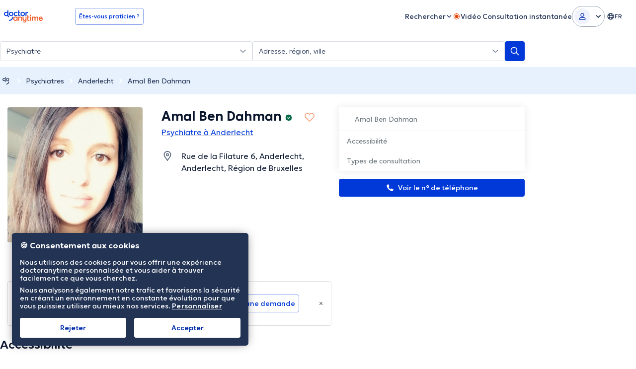

--- FILE ---
content_type: image/svg+xml
request_url: https://www.doctoranytime.be/images/assets/app-store-badges/be-fr/google-play-store.svg?v=JsnH8LBhsFQLO2gPinReZWB89tHBeUhY3h4SHMtAj10
body_size: 1840
content:
<svg version="1.2" xmlns="http://www.w3.org/2000/svg" viewBox="0 0 270 80" width="270" height="80">
	<title>GetItOnGooglePlay_Badge_Web_color_French</title>
	<style>
		.s0 { fill: #000000 } 
		.s1 { fill: #a6a6a6 } 
		.s2 { fill: #ffffff } 
		.s3 { fill: #ea4335 } 
		.s4 { fill: #fbbc04 } 
		.s5 { fill: #4285f4 } 
		.s6 { fill: #34a853 } 
	</style>
	<g id="artwork">
		<g id="&lt;Group&gt;">
			<g id="&lt;Group&gt;">
				<g id="&lt;Group&gt;">
					<path id="&lt;Path&gt;" class="s0" d="m260 80h-250c-5.5 0-10-4.5-10-10v-60c0-5.5 4.5-10 10-10h250c5.5 0 10 4.5 10 10v60c0 5.5-4.5 10-10 10z"/>
				</g>
				<g id="&lt;Group&gt;">
					<g id="&lt;Group&gt;">
						<path id="&lt;Compound Path&gt;" fill-rule="evenodd" class="s1" d="m270 10v60c0 5.5-4.5 10-10 10h-250c-5.5 0-10-4.5-10-10v-60c0-5.5 4.5-10 10-10h250c5.5 0 10 4.5 10 10zm-260-8.4c-4.63 0-8.4 3.77-8.4 8.4v60c0 4.63 3.77 8.4 8.4 8.4h250c4.63 0 8.4-3.77 8.4-8.4v-60c0-4.63-3.77-8.4-8.4-8.4z"/>
					</g>
				</g>
				<path id="&lt;Compound Path&gt;" fill-rule="evenodd" class="s2" d="m144.81 52.01c0 4.9-3.83 8.51-8.54 8.51-4.7 0-8.54-3.61-8.54-8.51 0-4.93 3.84-8.51 8.54-8.51 4.71 0 8.54 3.58 8.54 8.51zm-3.74 0c0-3.06-2.22-5.16-4.8-5.16-2.58 0-4.8 2.1-4.8 5.16 0 3.03 2.22 5.15 4.8 5.15 2.58 0 4.8-2.12 4.8-5.15zm-14.89 0c0 4.9-3.83 8.51-8.54 8.51-4.7 0-8.53-3.61-8.53-8.51 0-4.93 3.83-8.51 8.53-8.51 4.71 0 8.54 3.58 8.54 8.51zm-3.73 0c0-3.06-2.23-5.16-4.81-5.16-2.57 0-4.8 2.1-4.8 5.16 0 3.03 2.23 5.15 4.8 5.15 2.58 0 4.81-2.12 4.81-5.15zm-14.82-5.9c0.13 0.65 0.2 1.42 0.2 2.26 0 2.7-0.74 6.06-3.13 8.44-2.32 2.42-5.28 3.71-9.21 3.71-7.28 0-13.41-5.93-13.41-13.21 0-7.29 6.13-13.22 13.41-13.22 4.02 0 6.89 1.58 9.05 3.65l-2.54 2.54c-1.55-1.45-3.64-2.58-6.51-2.58-5.32 0-9.48 4.29-9.48 9.61 0 5.31 4.16 9.6 9.48 9.6 3.44 0 5.41-1.39 6.67-2.65 1.03-1.03 1.7-2.51 1.96-4.54h-8.63v-3.61zm78.85 3.77l-11.37 4.71c0.87 1.7 2.22 2.57 4.12 2.57 1.9 0 3.23-0.93 4.19-2.35l2.9 1.94c-0.93 1.38-3.19 3.77-7.09 3.77-4.83 0-8.44-3.74-8.44-8.51 0-5.06 3.64-8.51 8.02-8.51 4.42 0 6.58 3.51 7.29 5.42zm-4.39-1.29c-0.41-1.07-1.67-1.81-3.15-1.81-1.9 0-4.55 1.68-4.45 4.96zm-16.85-13.59h3.74v25h-3.74zm-6.12 9.02h3.54v15.28c0 6.28-3.7 8.86-8.09 8.86-4.12 0-6.6-2.77-7.54-5.03l3.26-1.35c0.58 1.38 2 3.03 4.28 3.03 2.81 0 4.55-1.74 4.55-5v-1.22h-0.13c-0.84 1.03-2.45 1.93-4.48 1.93-4.25 0-8.15-3.71-8.15-8.47 0-4.81 3.9-8.54 8.15-8.54 2.03 0 3.64 0.9 4.48 1.9h0.13zm0.25 8.02c0-3-1.99-5.19-4.54-5.19-2.58 0-4.73 2.19-4.73 5.19 0 2.97 2.15 5.12 4.73 5.12 2.55 0 4.54-2.15 4.54-5.12zm52.43-9.28c0 4.77-4.07 7.77-8.21 7.77h-5.21v9.47h-3.73v-25h8.94c4.14 0 8.21 2.99 8.21 7.76zm-3.74 0c0-1.97-1.58-4.28-4.37-4.28h-5.31v8.57h5.31c2.79 0 4.37-2.35 4.37-4.29zm26.28 7.61v9.59h-3.6v-1.93h-0.13c-0.87 1.32-2.25 2.44-4.76 2.44-3.28 0-6.21-2.15-6.21-5.5 0-3.66 3.64-5.63 7.21-5.63 1.77 0 3.22 0.58 3.89 0.97v-0.26c-0.03-2.06-1.99-3.22-3.92-3.22-1.39 0-2.7 0.45-3.41 1.84l-3.32-1.39c1.16-2.63 3.96-3.82 6.66-3.82 4.28 0 7.59 2.47 7.59 6.91zm-3.6 2.83c-1-0.48-1.77-0.83-3.41-0.83-1.83 0-3.95 0.74-3.95 2.67 0 1.51 1.7 2.12 2.92 2.12 2.16 0 4.15-1.64 4.44-3.96zm20.88-9.2l-10.26 23.58h-3.9l3.8-8.43-6.66-15.15h4.02l4.44 10.84h0.13l4.28-10.84zm-37.76-9h3.73v25h-3.73z"/>
				<g id="&lt;Group&gt;">
					<path id="&lt;Path&gt;" class="s3" d="m41.43 38.85l-21.29 22.6q0 0 0 0.01c0.66 2.46 2.9 4.26 5.56 4.26 1.06 0 2.06-0.29 2.92-0.79l0.06-0.04 23.97-13.83z"/>
					<path id="&lt;Path&gt;" class="s4" d="m62.98 35l-0.02-0.01-10.35-6-11.66 10.37 11.7 11.7 10.29-5.94c1.81-0.98 3.03-2.88 3.03-5.07 0-2.18-1.21-4.07-2.99-5.05z"/>
					<path id="&lt;Path&gt;" class="s5" d="m20.14 18.55q-0.19 0.71-0.19 1.48v39.94q0 0.77 0.19 1.48l22.03-22.02z"/>
					<path id="&lt;Path&gt;" class="s6" d="m41.59 40l11.02-11.02-23.94-13.88c-0.87-0.52-1.88-0.82-2.97-0.82-2.66 0-4.91 1.81-5.56 4.27q0 0 0 0z"/>
				</g>
			</g>
		</g>
		<path id="DISPONIBLE SUR
" class="s2" aria-label="DISPONIBLE SUR"  d="m87.5 14.7h-2.1v9.9h2.1q2.6 0 3.8-1.2 1.3-1.2 1.3-3.8 0-2.5-1.3-3.7-1.2-1.2-3.8-1.2zm-3.8 11.3v-12.7h3.5q3.7 0 5.4 1.6 1.8 1.5 1.8 4.7 0 3.3-1.8 4.9-1.7 1.5-5.4 1.5zm14 0v-12.7h1.7v12.7zm12.7-12.3v1.7q-1-0.5-1.9-0.7-0.9-0.2-1.7-0.2-1.4 0-2.1 0.5-0.8 0.6-0.8 1.6 0 0.8 0.5 1.2 0.5 0.5 1.9 0.7l1.1 0.2q1.9 0.4 2.8 1.3 0.9 1 0.9 2.5 0 1.8-1.2 2.8-1.3 0.9-3.6 0.9-0.9 0-2-0.2-1-0.2-2.1-0.6v-1.7q1.1 0.6 2.1 0.9 1 0.3 2 0.3 1.4 0 2.2-0.6 0.8-0.6 0.8-1.7 0-0.9-0.6-1.4-0.5-0.6-1.8-0.8l-1.1-0.2q-1.9-0.4-2.8-1.2-0.8-0.8-0.8-2.3 0-1.7 1.2-2.6 1.2-1 3.2-1 0.9 0 1.9 0.1 0.9 0.2 1.9 0.5zm7.2 1h-2.1v4.8h2.1q1.2 0 1.9-0.6 0.6-0.6 0.6-1.8 0-1.1-0.6-1.8-0.7-0.6-1.9-0.6zm-3.9 11.3v-12.7h3.9q2.2 0 3.2 1 1.1 0.9 1.1 2.8 0 1.9-1.1 2.8-1 1-3.2 1h-2.1v5.1zm15.1-11.5q-1.9 0-3 1.4-1.1 1.4-1.1 3.8 0 2.4 1.1 3.8 1.1 1.4 3 1.4 1.9 0 3-1.4 1.1-1.4 1.1-3.8 0-2.4-1.1-3.8-1.1-1.4-3-1.4zm0-1.4q2.7 0 4.3 1.8 1.6 1.8 1.6 4.8 0 3-1.6 4.8-1.6 1.7-4.3 1.7-2.7 0-4.3-1.7-1.6-1.8-1.6-4.8 0-3 1.6-4.8 1.6-1.8 4.3-1.8zm8.9 12.9v-12.7h2.3l5.6 10.6v-10.6h1.7v12.7h-2.3l-5.7-10.6v10.6zm13 0v-12.7h1.7v12.7zm9.5-6.1h-2.7v4.7h2.7q1.4 0 2.1-0.6 0.6-0.6 0.6-1.7 0-1.2-0.6-1.8-0.7-0.6-2.1-0.6zm-0.2-5.2h-2.5v3.8h2.5q1.3 0 1.9-0.4 0.6-0.5 0.6-1.5 0-0.9-0.6-1.4-0.6-0.5-1.9-0.5zm-4.3 11.3v-12.7h4.4q2 0 3.1 0.8 1 0.8 1 2.4 0 1.1-0.5 1.8-0.6 0.7-1.6 0.9 1.2 0.2 1.9 1.1 0.7 0.9 0.7 2.1 0 1.7-1.1 2.7-1.2 0.9-3.3 0.9zm12 0v-12.7h1.7v11.3h6.2v1.4zm10 0v-12.7h8v1.5h-6.3v3.7h6.1v1.5h-6.1v4.6h6.5v1.4zm23.6-12.3v1.7q-1-0.5-1.9-0.7-0.8-0.2-1.6-0.2-1.4 0-2.2 0.5-0.8 0.6-0.8 1.6 0 0.8 0.5 1.2 0.5 0.5 2 0.7l1 0.2q1.9 0.4 2.8 1.3 0.9 1 0.9 2.5 0 1.8-1.2 2.8-1.2 0.9-3.6 0.9-0.9 0-1.9-0.2-1.1-0.2-2.1-0.6v-1.7q1 0.6 2 0.9 1 0.3 2 0.3 1.4 0 2.2-0.6 0.8-0.6 0.8-1.7 0-0.9-0.5-1.4-0.6-0.6-1.9-0.8l-1.1-0.2q-1.9-0.4-2.7-1.2-0.9-0.8-0.9-2.3 0-1.7 1.2-2.6 1.2-1 3.3-1 0.9 0 1.8 0.1 0.9 0.2 1.9 0.5zm3.2 7.5v-7.9h1.7v7.7q0 2.1 0.7 3 0.8 0.9 2.4 0.9 1.7 0 2.4-0.9 0.8-0.9 0.8-3v-7.7h1.7v7.9q0 2.5-1.2 3.8-1.3 1.2-3.7 1.2-2.4 0-3.6-1.2-1.2-1.3-1.2-3.8zm19.2-1.1q0.5 0.1 1.1 0.8 0.5 0.6 1 1.6l1.7 3.5h-1.8l-1.6-3.3q-0.6-1.2-1.2-1.6-0.6-0.5-1.6-0.5h-1.9v5.4h-1.7v-12.7h3.8q2.2 0 3.3 0.9 1.1 0.9 1.1 2.8 0 1.2-0.6 2-0.6 0.7-1.6 1.1zm-2.2-5.4h-2.1v4.5h2.1q1.3 0 1.9-0.5 0.6-0.6 0.6-1.7 0-1.1-0.6-1.7-0.6-0.6-1.9-0.6z"/>
	</g>
</svg>

--- FILE ---
content_type: text/javascript
request_url: https://www.doctoranytime.be/dist/vite/ts-directory-doctor-profile.WxpquSEE.js
body_size: 373
content:
import{i as l}from"./index.BnQ5qD3_.js";import{i as m}from"./index.Vm3DfNeQ.js";import{g as e}from"./universalAnalyticsEvents.BHTbLIQp.js";import{o as u}from"./helpers.D_Dt5h6J.js";import{g as p,s as g}from"./index.BO7D84OS.js";import"./post.f897d4bL.js";import"./tokens.BU2cqUkR.js";import"./dom.CZsrNE0w.js";import"./index.C-oIOqGq.js";import"./url.CgIOxIXs.js";import"./dat.DYt1eiG5.js";import"./localizerHelper.BapUfS6Z.js";import"./types.BWdXMtgP.js";import"./dat-button.DEM2WLvs.js";import"./random.C19Uxin4.js";let o=null,r=0;function f(t){o==null&&(o=t,"ontouchstart"in window||navigator.maxTouchPoints>0?document.addEventListener("scroll",c):document.addEventListener("mouseleave",d))}function d(t){t.clientY<0&&o instanceof Function&&(o(),document.removeEventListener("mouseleave",d))}function c(){const t=window.scrollY;setTimeout(()=>{r=window.scrollY},100),r-t>300&&o instanceof Function&&(o(),document.removeEventListener("scroll",c))}m();pageData.shouldTrackExitModal&&e("ExitIntentModal","ExitIntentModalShouldShow");pageData.shouldFireExitIntent&&f(()=>{p("ExitSuggestDoctorClosed")||(u("dirDoctorExitModal"),document.addEventListener("DatModalBeforeClose",i=>{var n;((n=i==null?void 0:i.detail)==null?void 0:n.id)=="dirDoctorExitModal"&&(e("ExitIntentModalClosed","ExitIntentModalCTA"),g("ExitSuggestDoctorClosed","true",2))}))});pageData.hasQnA&&(l(!0),e("DoctorsWithQnA","DoctorsWithQnASection"));var a,s;pageData.hasIntroVideo&&e("page_has_intro_video",{eventLabel:(a=pageData.doctorId)==null?void 0:a.toString(),eventDoctorId:(s=pageData.doctorId)==null?void 0:s.toString()});
